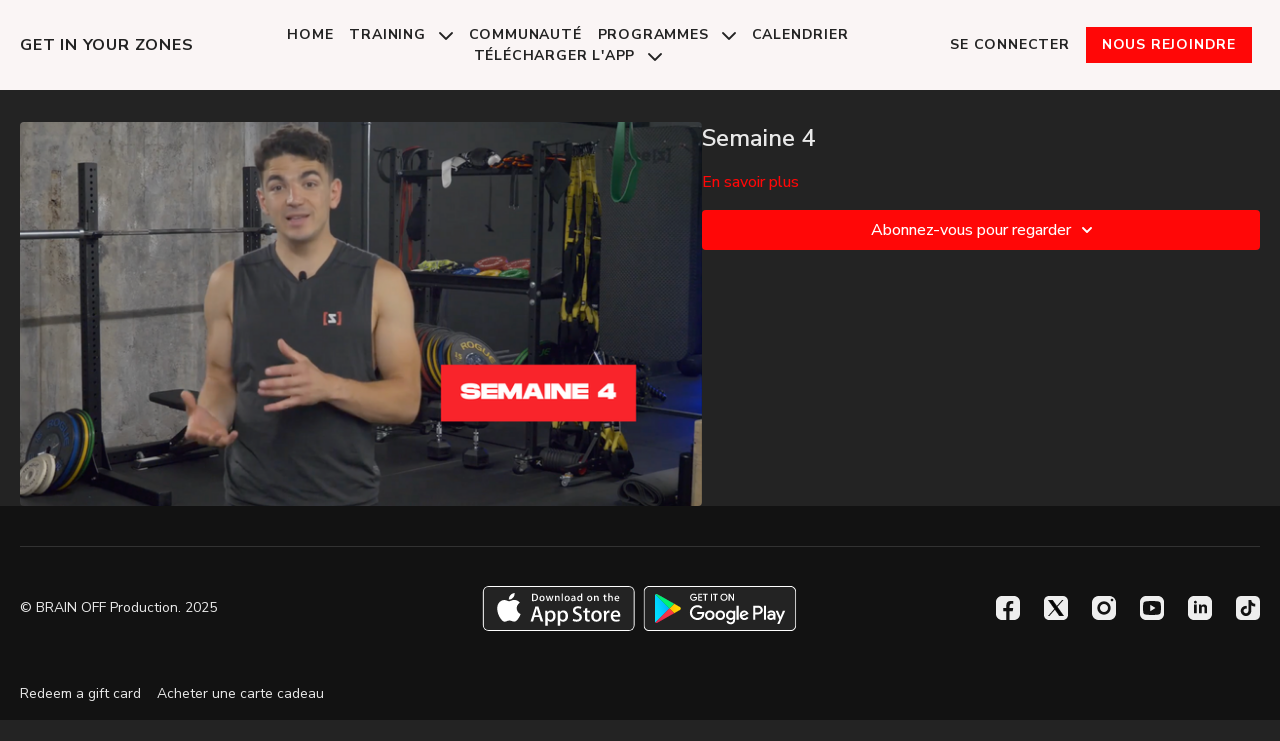

--- FILE ---
content_type: text/vnd.turbo-stream.html; charset=utf-8
request_url: https://getinyourzones.com/programs/run-semaine-4-kevin-0884bb.turbo_stream?playlist_position=sidebar&preview=false
body_size: -41
content:
<!DOCTYPE html><html><head><meta name="csrf-param" content="authenticity_token" />
<meta name="csrf-token" content="2-LmWAjSkU6jsPIeZLshrImeDAjuh70PKVAj1USJIL88ZZeKyL8Vu19zcm9Ifrkrug02dMmcy7OelbptJi8G8A" /></head><body><turbo-stream action="update" target="program_show"><template>
  <turbo-frame id="program_player">
      <turbo-frame id="program_content" src="/programs/run-semaine-4-kevin-0884bb/program_content?playlist_position=sidebar&amp;preview=false">
</turbo-frame></turbo-frame></template></turbo-stream></body></html>